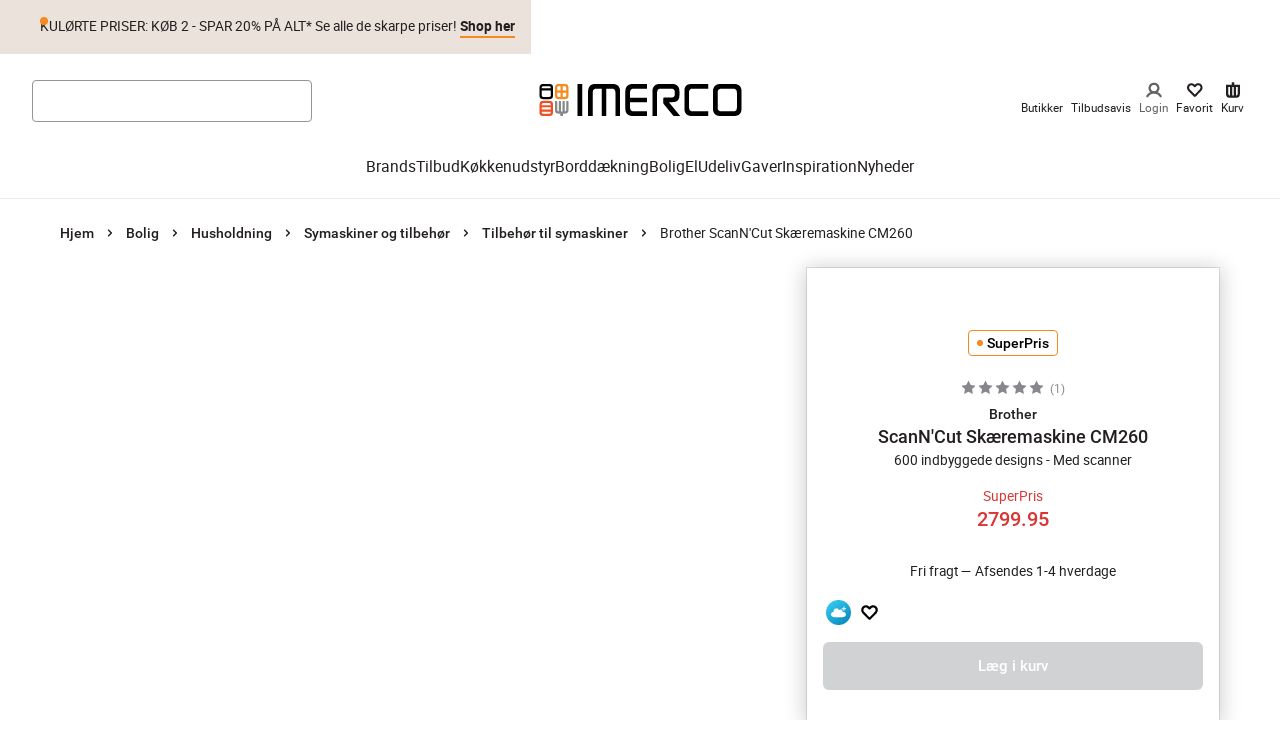

--- FILE ---
content_type: application/javascript; charset=utf-8
request_url: https://www.imerco.dk/_next/static/chunks/9790-2ed9697dc86133b4.js
body_size: 3360
content:
(self.webpackChunk_N_E=self.webpackChunk_N_E||[]).push([[9790],{9996:function(t){"use strict";var e=function(t){var e;return!!t&&"object"==typeof t&&"[object RegExp]"!==(e=Object.prototype.toString.call(t))&&"[object Date]"!==e&&t.$$typeof!==r},r="function"==typeof Symbol&&Symbol.for?Symbol.for("react.element"):60103;function n(t,e){return!1!==e.clone&&e.isMergeableObject(t)?u(Array.isArray(t)?[]:{},t,e):t}function o(t,e,r){return t.concat(e).map(function(t){return n(t,r)})}function a(t){return Object.keys(t).concat(Object.getOwnPropertySymbols?Object.getOwnPropertySymbols(t).filter(function(e){return Object.propertyIsEnumerable.call(t,e)}):[])}function i(t,e){try{return e in t}catch(t){return!1}}function u(t,r,c){(c=c||{}).arrayMerge=c.arrayMerge||o,c.isMergeableObject=c.isMergeableObject||e,c.cloneUnlessOtherwiseSpecified=n;var s,l,f=Array.isArray(r);return f!==Array.isArray(t)?n(r,c):f?c.arrayMerge(t,r,c):(l={},(s=c).isMergeableObject(t)&&a(t).forEach(function(e){l[e]=n(t[e],s)}),a(r).forEach(function(e){(!i(t,e)||Object.hasOwnProperty.call(t,e)&&Object.propertyIsEnumerable.call(t,e))&&(i(t,e)&&s.isMergeableObject(r[e])?l[e]=(function(t,e){if(!e.customMerge)return u;var r=e.customMerge(t);return"function"==typeof r?r:u})(e,s)(t[e],r[e],s):l[e]=n(r[e],s))}),l)}u.all=function(t,e){if(!Array.isArray(t))throw Error("first argument should be an array");return t.reduce(function(t,r){return u(t,r,e)},{})},t.exports=u},49090:function(t){function e(t,e){t.onload=function(){this.onerror=this.onload=null,e(null,t)},t.onerror=function(){this.onerror=this.onload=null,e(Error("Failed to load "+this.src),t)}}t.exports=function(t,r,n){var o=document.head||document.getElementsByTagName("head")[0],a=document.createElement("script");"function"==typeof r&&(n=r,r={}),r=r||{},n=n||function(){},a.type=r.type||"text/javascript",a.charset=r.charset||"utf8",a.async=!("async"in r)||!!r.async,a.src=t,r.attrs&&function(t,e){for(var r in e)t.setAttribute(r,e[r])}(a,r.attrs),r.text&&(a.text=""+r.text),("onload"in a?e:function(t,e){t.onreadystatechange=function(){("complete"==this.readyState||"loaded"==this.readyState)&&(this.onreadystatechange=null,e(null,t))}})(a,n),a.onload||e(a,n),o.appendChild(a)}},99790:function(t,e,r){"use strict";Object.defineProperty(e,"__esModule",{value:!0}),e.canPlay=e.FLV_EXTENSIONS=e.DASH_EXTENSIONS=e.HLS_EXTENSIONS=e.VIDEO_EXTENSIONS=e.AUDIO_EXTENSIONS=e.MATCH_URL_KALTURA=e.MATCH_URL_VIDYARD=e.MATCH_URL_MIXCLOUD=e.MATCH_URL_DAILYMOTION=e.MATCH_URL_TWITCH_CHANNEL=e.MATCH_URL_TWITCH_VIDEO=e.MATCH_URL_WISTIA=e.MATCH_URL_STREAMABLE=e.MATCH_URL_FACEBOOK_WATCH=e.MATCH_URL_FACEBOOK=e.MATCH_URL_VIMEO=e.MATCH_URL_SOUNDCLOUD=e.MATCH_URL_YOUTUBE=void 0;var n=r(56281);function o(t,e){(null==e||e>t.length)&&(e=t.length);for(var r=0,n=Array(e);r<e;r++)n[r]=t[r];return n}var a=/(?:youtu\.be\/|youtube(?:-nocookie)?\.com\/(?:embed\/|v\/|watch\/|watch\?v=|watch\?.+&v=))((\w|-){11})|youtube\.com\/playlist\?list=|youtube\.com\/user\//;e.MATCH_URL_YOUTUBE=a;var i=/(?:soundcloud\.com|snd\.sc)\/[^.]+$/;e.MATCH_URL_SOUNDCLOUD=i;var u=/vimeo\.com\/.+/;e.MATCH_URL_VIMEO=u;var c=/^https?:\/\/(www\.)?facebook\.com.*\/(video(s)?|watch|story)(\.php?|\/).+$/;e.MATCH_URL_FACEBOOK=c;var s=/^https?:\/\/fb\.watch\/.+$/;e.MATCH_URL_FACEBOOK_WATCH=s;var l=/streamable\.com\/([a-z0-9]+)$/;e.MATCH_URL_STREAMABLE=l;var f=/(?:wistia\.(?:com|net)|wi\.st)\/(?:medias|embed)\/(?:iframe\/)?(.*)$/;e.MATCH_URL_WISTIA=f;var d=/(?:www\.|go\.)?twitch\.tv\/videos\/(\d+)($|\?)/;e.MATCH_URL_TWITCH_VIDEO=d;var y=/(?:www\.|go\.)?twitch\.tv\/([a-zA-Z0-9_]+)($|\?)/;e.MATCH_URL_TWITCH_CHANNEL=y;var m=/^(?:(?:https?):)?(?:\/\/)?(?:www\.)?(?:(?:dailymotion\.com(?:\/embed)?\/video)|dai\.ly)\/([a-zA-Z0-9]+)(?:_[\w_-]+)?$/;e.MATCH_URL_DAILYMOTION=m;var p=/mixcloud\.com\/([^/]+\/[^/]+)/;e.MATCH_URL_MIXCLOUD=p;var v=/vidyard.com\/(?:watch\/)?([a-zA-Z0-9-]+)/;e.MATCH_URL_VIDYARD=v;var h=/^https?:\/\/[a-zA-Z]+\.kaltura.(com|org)\/p\/([0-9]+)\/sp\/([0-9]+)00\/embedIframeJs\/uiconf_id\/([0-9]+)\/partner_id\/([0-9]+)(.*)entry_id.([a-zA-Z0-9-_]+)$/;e.MATCH_URL_KALTURA=h;var _=/\.(m4a|mp4a|mpga|mp2|mp2a|mp3|m2a|m3a|wav|weba|aac|oga|spx)($|\?)/i;e.AUDIO_EXTENSIONS=_;var A=/\.(mp4|og[gv]|webm|mov|m4v)($|\?)/i;e.VIDEO_EXTENSIONS=A;var b=/\.(m3u8)($|\?)/i;e.HLS_EXTENSIONS=b;var w=/\.(mpd)($|\?)/i;e.DASH_EXTENSIONS=w;var O=/\.(flv)($|\?)/i;e.FLV_EXTENSIONS=O,e.canPlay={youtube:function(t){return t instanceof Array?t.every(function(t){return a.test(t)}):a.test(t)},soundcloud:function(t){return i.test(t)&&!_.test(t)},vimeo:function(t){return u.test(t)&&!A.test(t)&&!b.test(t)},facebook:function(t){return c.test(t)||s.test(t)},streamable:function(t){return l.test(t)},wistia:function(t){return f.test(t)},twitch:function(t){return d.test(t)||y.test(t)},dailymotion:function(t){return m.test(t)},mixcloud:function(t){return p.test(t)},vidyard:function(t){return v.test(t)},kaltura:function(t){return h.test(t)},file:function t(e){if(e instanceof Array){var r,a=function(t,e){if("undefined"==typeof Symbol||null==t[Symbol.iterator]){if(Array.isArray(t)||(a=function(t,e){if(t){if("string"==typeof t)return o(t,void 0);var r=Object.prototype.toString.call(t).slice(8,-1);if("Object"===r&&t.constructor&&(r=t.constructor.name),"Map"===r||"Set"===r)return Array.from(t);if("Arguments"===r||/^(?:Ui|I)nt(?:8|16|32)(?:Clamped)?Array$/.test(r))return o(t,void 0)}}(t))){a&&(t=a);var r=0,n=function(){};return{s:n,n:function(){return r>=t.length?{done:!0}:{done:!1,value:t[r++]}},e:function(t){throw t},f:n}}throw TypeError("Invalid attempt to iterate non-iterable instance.\nIn order to be iterable, non-array objects must have a [Symbol.iterator]() method.")}var a,i,u=!0,c=!1;return{s:function(){a=t[Symbol.iterator]()},n:function(){var t=a.next();return u=t.done,t},e:function(t){c=!0,i=t},f:function(){try{u||null==a.return||a.return()}finally{if(c)throw i}}}}(e);try{for(a.s();!(r=a.n()).done;){var i=r.value;if("string"==typeof i&&t(i)||t(i.src))return!0}}catch(t){a.e(t)}finally{a.f()}return!1}return!!((0,n.isMediaStream)(e)||(0,n.isBlobUrl)(e))||_.test(e)||A.test(e)||b.test(e)||w.test(e)||O.test(e)}}},56281:function(t,e,r){"use strict";Object.defineProperty(e,"__esModule",{value:!0}),e.parseStartTime=function(t){return f(t,u)},e.parseEndTime=function(t){return f(t,c)},e.randomString=function(){return Math.random().toString(36).substr(2,5)},e.queryString=function(t){return Object.keys(t).map(function(e){return"".concat(e,"=").concat(t[e])}).join("&")},e.getSDK=function(t,e){var r=arguments.length>2&&void 0!==arguments[2]?arguments[2]:null,o=arguments.length>3&&void 0!==arguments[3]?arguments[3]:function(){return!0},a=arguments.length>4&&void 0!==arguments[4]?arguments[4]:n.default,i=d(e);return i&&o(i)?Promise.resolve(i):new Promise(function(n,o){if(y[t]){y[t].push({resolve:n,reject:o});return}y[t]=[{resolve:n,reject:o}];var i=function(e){y[t].forEach(function(t){return t.resolve(e)})};if(r){var u=window[r];window[r]=function(){u&&u(),i(d(e))}}a(t,function(n){n?(y[t].forEach(function(t){return t.reject(n)}),y[t]=null):r||i(d(e))})})},e.getConfig=function(t,e){return(0,o.default)(e.config,t.config)},e.omit=function(t){for(var e,r=arguments.length,n=Array(r>1?r-1:0),o=1;o<r;o++)n[o-1]=arguments[o];for(var a=(e=[]).concat.apply(e,n),i={},u=Object.keys(t),c=0;c<u.length;c++){var s=u[c];-1===a.indexOf(s)&&(i[s]=t[s])}return i},e.callPlayer=function(t){var e;if(!this.player||!this.player[t]){var r="ReactPlayer: ".concat(this.constructor.displayName," player could not call %c").concat(t,"%c – ");return this.player?this.player[t]||(r+="The method was not available"):r+="The player was not available",console.warn(r,"font-weight: bold",""),null}for(var n=arguments.length,o=Array(n>1?n-1:0),a=1;a<n;a++)o[a-1]=arguments[a];return(e=this.player)[t].apply(e,o)},e.isMediaStream=function(t){return"undefined"!=typeof window&&void 0!==window.MediaStream&&t instanceof window.MediaStream},e.isBlobUrl=function(t){return/^blob:/.test(t)},e.supportsWebKitPresentationMode=function(){var t=arguments.length>0&&void 0!==arguments[0]?arguments[0]:document.createElement("video"),e=!1===/iPhone|iPod/.test(navigator.userAgent);return t.webkitSupportsPresentationMode&&"function"==typeof t.webkitSetPresentationMode&&e};var n=a(r(49090)),o=a(r(9996));function a(t){return t&&t.__esModule?t:{default:t}}function i(t,e){(null==e||e>t.length)&&(e=t.length);for(var r=0,n=Array(e);r<e;r++)n[r]=t[r];return n}var u=/[?&#](?:start|t)=([0-9hms]+)/,c=/[?&#]end=([0-9hms]+)/,s=/(\d+)(h|m|s)/g,l=/^\d+$/;function f(t,e){if(!(t instanceof Array)){var r=t.match(e);if(r){var n=r[1];if(n.match(s))return function(t){for(var e=0,r=s.exec(t);null!==r;){var n,o=function(t){if(Array.isArray(t))return t}(n=r)||function(t,e){if("undefined"!=typeof Symbol&&Symbol.iterator in Object(t)){var r=[],n=!0,o=!1,a=void 0;try{for(var i,u=t[Symbol.iterator]();!(n=(i=u.next()).done)&&(r.push(i.value),3!==r.length);n=!0);}catch(t){o=!0,a=t}finally{try{n||null==u.return||u.return()}finally{if(o)throw a}}return r}}(n,3)||function(t,e){if(t){if("string"==typeof t)return i(t,3);var r=Object.prototype.toString.call(t).slice(8,-1);if("Object"===r&&t.constructor&&(r=t.constructor.name),"Map"===r||"Set"===r)return Array.from(t);if("Arguments"===r||/^(?:Ui|I)nt(?:8|16|32)(?:Clamped)?Array$/.test(r))return i(t,3)}}(n,3)||function(){throw TypeError("Invalid attempt to destructure non-iterable instance.\nIn order to be iterable, non-array objects must have a [Symbol.iterator]() method.")}(),a=o[1],u=o[2];"h"===u&&(e+=3600*parseInt(a,10)),"m"===u&&(e+=60*parseInt(a,10)),"s"===u&&(e+=parseInt(a,10)),r=s.exec(t)}return e}(n);if(l.test(n))return parseInt(n)}}}function d(t){return window[t]?window[t]:window.exports&&window.exports[t]?window.exports[t]:window.module&&window.module.exports&&window.module.exports[t]?window.module.exports[t]:null}var y={}}}]);
//# sourceMappingURL=9790-2ed9697dc86133b4.js.map

--- FILE ---
content_type: application/javascript; charset=utf-8
request_url: https://www.imerco.dk/_next/static/chunks/webpack-903b21e94a97596c.js
body_size: 3202
content:
!function(){"use strict";var e,t,r,n,a,c,o,f,d,i,u,b,l={},s={};function p(e){var t=s[e];if(void 0!==t)return t.exports;var r=s[e]={id:e,loaded:!1,exports:{}},n=!0;try{l[e].call(r.exports,r,r.exports,p),n=!1}finally{n&&delete s[e]}return r.loaded=!0,r.exports}p.m=l,p.amdO={},e=[],p.O=function(t,r,n,a){if(r){a=a||0;for(var c=e.length;c>0&&e[c-1][2]>a;c--)e[c]=e[c-1];e[c]=[r,n,a];return}for(var o=1/0,c=0;c<e.length;c++){for(var r=e[c][0],n=e[c][1],a=e[c][2],f=!0,d=0;d<r.length;d++)o>=a&&Object.keys(p.O).every(function(e){return p.O[e](r[d])})?r.splice(d--,1):(f=!1,a<o&&(o=a));if(f){e.splice(c--,1);var i=n();void 0!==i&&(t=i)}}return t},p.n=function(e){var t=e&&e.__esModule?function(){return e.default}:function(){return e};return p.d(t,{a:t}),t},r=Object.getPrototypeOf?function(e){return Object.getPrototypeOf(e)}:function(e){return e.__proto__},p.t=function(e,n){if(1&n&&(e=this(e)),8&n||"object"==typeof e&&e&&(4&n&&e.__esModule||16&n&&"function"==typeof e.then))return e;var a=Object.create(null);p.r(a);var c={};t=t||[null,r({}),r([]),r(r)];for(var o=2&n&&e;"object"==typeof o&&!~t.indexOf(o);o=r(o))Object.getOwnPropertyNames(o).forEach(function(t){c[t]=function(){return e[t]}});return c.default=function(){return e},p.d(a,c),a},p.d=function(e,t){for(var r in t)p.o(t,r)&&!p.o(e,r)&&Object.defineProperty(e,r,{enumerable:!0,get:t[r]})},p.f={},p.e=function(e){return Promise.all(Object.keys(p.f).reduce(function(t,r){return p.f[r](e,t),t},[]))},p.u=function(e){return 9774===e?"static/chunks/framework-77dce3b4237d8598.js":5647===e?"static/chunks/5647-070dd40b18dca399.js":9790===e?"static/chunks/9790-2ed9697dc86133b4.js":"static/chunks/"+(({261:"reactPlayerKaltura",2121:"reactPlayerFacebook",2546:"reactPlayerStreamable",3714:"fec483df",3743:"reactPlayerVimeo",4439:"reactPlayerYouTube",4667:"reactPlayerMixcloud",6011:"reactPlayerFilePlayer",6125:"reactPlayerSoundCloud",6216:"reactPlayerTwitch",7596:"reactPlayerDailyMotion",7664:"reactPlayerPreview",8055:"reactPlayerWistia",8888:"reactPlayerVidyard"})[e]||e)+"."+({78:"faffc39dd58ba74f",261:"6683ce590c4a59d8",368:"7e523f770a79bcd8",423:"65cf44a58114f002",1003:"970a9802ab7e99e6",1589:"9ce12e07c63dda15",1655:"0beb03cc9474779b",2121:"838e1fadb5290c95",2512:"9c0c5dab42ac98c9",2546:"63448903570d4746",3168:"79a4d2cefa367fb3",3248:"5bd1a7fd88772f03",3395:"4cb5a5007f8523b6",3549:"847f55bfeb2405b2",3714:"6a6cef2f942e4eec",3743:"ec720160b3fff72f",3806:"68ac8b9756cd7384",3988:"028079c0a35006a0",4439:"6352a3cd57f2521e",4469:"57732e42e34b6ddc",4667:"cb0ab50c5583f481",4858:"d462e0bb3d3d6f92",5289:"cf4eb5a4711276a3",5369:"6bcf6aeb1ca90835",5714:"88e2be65bef3dec1",5758:"46919917004d7844",5958:"f4aa47fcb1851fd6",6011:"0d487ad71eba1daf",6125:"9a81fee7f679db30",6216:"41d489a249f87e60",6338:"a135d5135465f239",6340:"c291e7c4a2e22926",6426:"44368a0ab80b975a",6440:"a63097a602f92b8b",6463:"9efd0b9cb5c954df",6782:"ae32e1a6f5741e3c",6817:"4570c205c27d5afd",6855:"e856d099fa4f7ab0",6934:"342b8b222419f4c3",7015:"21315950dd724812",7217:"4d2dd63e9645b266",7263:"c5b0855cfa3e5509",7357:"e849bab77c382c79",7480:"0a8caf54e80ee32f",7571:"ef607fb78c381c0e",7596:"1c791859b848ad8e",7664:"4b82ebe5778ccbff",8013:"5d03fd4176790391",8055:"6981d877bf71284f",8194:"d475eb42ae23d2c8",8305:"4f3c36adbff8a911",8652:"a105be32412d1c06",8754:"584b85aace9a28d3",8792:"3c37c9eba9c4c368",8830:"188ba9e8bc631ae7",8888:"a7eea01dbddd8ac6",9203:"f0b863ae10568ebf"})[e]+".js"},p.miniCssF=function(e){return"static/css/"+({368:"ed55da66f7371eeb",1003:"f5e9e0191a979745",1655:"cd6ed01cf1cd7262",3395:"eb6f4f881b98bfd3",4469:"9c27dab887485935",5369:"ee41b134abe8591a",5714:"eb871636aa5d818b",5758:"79249b34fc0e7c74",5958:"5ddc7f1d1021189f",6338:"8efa14fb29fe78d8",6426:"727973242bb33abd",7263:"466bd17e993a15bf",7357:"c6c29cf30825c201",8305:"682155fc2f8a55de",8792:"6ef089d6ba6bc426"})[e]+".css"},p.g=function(){if("object"==typeof globalThis)return globalThis;try{return this||Function("return this")()}catch(e){if("object"==typeof window)return window}}(),p.o=function(e,t){return Object.prototype.hasOwnProperty.call(e,t)},n={},a="_N_E:",p.l=function(e,t,r,c){if(n[e]){n[e].push(t);return}if(void 0!==r)for(var o,f,d=document.getElementsByTagName("script"),i=0;i<d.length;i++){var u=d[i];if(u.getAttribute("src")==e||u.getAttribute("data-webpack")==a+r){o=u;break}}o||(f=!0,(o=document.createElement("script")).charset="utf-8",o.timeout=120,p.nc&&o.setAttribute("nonce",p.nc),o.setAttribute("data-webpack",a+r),o.src=p.tu(e)),n[e]=[t];var b=function(t,r){o.onerror=o.onload=null,clearTimeout(l);var a=n[e];if(delete n[e],o.parentNode&&o.parentNode.removeChild(o),a&&a.forEach(function(e){return e(r)}),t)return t(r)},l=setTimeout(b.bind(null,void 0,{type:"timeout",target:o}),12e4);o.onerror=b.bind(null,o.onerror),o.onload=b.bind(null,o.onload),f&&document.head.appendChild(o)},p.r=function(e){"undefined"!=typeof Symbol&&Symbol.toStringTag&&Object.defineProperty(e,Symbol.toStringTag,{value:"Module"}),Object.defineProperty(e,"__esModule",{value:!0})},p.nmd=function(e){return e.paths=[],e.children||(e.children=[]),e},p.tt=function(){return void 0===c&&(c={createScriptURL:function(e){return e}},"undefined"!=typeof trustedTypes&&trustedTypes.createPolicy&&(c=trustedTypes.createPolicy("nextjs#bundler",c))),c},p.tu=function(e){return p.tt().createScriptURL(e)},p.p="/_next/",o=function(e,t,r,n){var a=document.createElement("link");return a.rel="stylesheet",a.type="text/css",a.onerror=a.onload=function(c){if(a.onerror=a.onload=null,"load"===c.type)r();else{var o=c&&("load"===c.type?"missing":c.type),f=c&&c.target&&c.target.href||t,d=Error("Loading CSS chunk "+e+" failed.\n("+f+")");d.code="CSS_CHUNK_LOAD_FAILED",d.type=o,d.request=f,a.parentNode.removeChild(a),n(d)}},a.href=t,document.head.appendChild(a),a},f=function(e,t){for(var r=document.getElementsByTagName("link"),n=0;n<r.length;n++){var a=r[n],c=a.getAttribute("data-href")||a.getAttribute("href");if("stylesheet"===a.rel&&(c===e||c===t))return a}for(var o=document.getElementsByTagName("style"),n=0;n<o.length;n++){var a=o[n],c=a.getAttribute("data-href");if(c===e||c===t)return a}},d={2272:0},p.f.miniCss=function(e,t){d[e]?t.push(d[e]):0!==d[e]&&({368:1,1003:1,1655:1,3395:1,4469:1,5369:1,5714:1,5758:1,5958:1,6338:1,6426:1,7263:1,7357:1,8305:1,8792:1})[e]&&t.push(d[e]=new Promise(function(t,r){var n=p.miniCssF(e),a=p.p+n;if(f(n,a))return t();o(e,a,t,r)}).then(function(){d[e]=0},function(t){throw delete d[e],t}))},i={2272:0,2443:0,6950:0,5676:0},p.f.j=function(e,t){var r=p.o(i,e)?i[e]:void 0;if(0!==r){if(r)t.push(r[2]);else if(/^(5([79]58|369|676|714)|6(338|426|950)|(100|244|726)3|(165|339|830)5|2272|368|4469|7357|8792)$/.test(e))i[e]=0;else{var n=new Promise(function(t,n){r=i[e]=[t,n]});t.push(r[2]=n);var a=p.p+p.u(e),c=Error();p.l(a,function(t){if(p.o(i,e)&&(0!==(r=i[e])&&(i[e]=void 0),r)){var n=t&&("load"===t.type?"missing":t.type),a=t&&t.target&&t.target.src;c.message="Loading chunk "+e+" failed.\n("+n+": "+a+")",c.name="ChunkLoadError",c.type=n,c.request=a,r[1](c)}},"chunk-"+e,e)}}},p.O.j=function(e){return 0===i[e]},u=function(e,t){var r,n,a=t[0],c=t[1],o=t[2],f=0;if(a.some(function(e){return 0!==i[e]})){for(r in c)p.o(c,r)&&(p.m[r]=c[r]);if(o)var d=o(p)}for(e&&e(t);f<a.length;f++)n=a[f],p.o(i,n)&&i[n]&&i[n][0](),i[n]=0;return p.O(d)},(b=self.webpackChunk_N_E=self.webpackChunk_N_E||[]).forEach(u.bind(null,0)),b.push=u.bind(null,b.push.bind(b)),p.nc=void 0}();
//# sourceMappingURL=webpack-903b21e94a97596c.js.map

--- FILE ---
content_type: application/javascript; charset=utf-8
request_url: https://www.imerco.dk/_next/static/chunks/3323-2a359be3dcda321d.js
body_size: 4819
content:
(self.webpackChunk_N_E=self.webpackChunk_N_E||[]).push([[3323],{859:function(o,e,r){"use strict";var t,n,a,i=r(67294);function l(){return(l=Object.assign?Object.assign.bind():function(o){for(var e=1;e<arguments.length;e++){var r=arguments[e];for(var t in r)({}).hasOwnProperty.call(r,t)&&(o[t]=r[t])}return o}).apply(null,arguments)}e.Z=o=>i.createElement("svg",l({id:"logo_svg__Yes",xmlns:"http://www.w3.org/2000/svg",viewBox:"0 0 1002.98 158.9",width:"1em",height:"1em"},o),t||(t=i.createElement("defs",null,i.createElement("style",null,".logo_svg__cls-1{fill:#000}"))),n||(n=i.createElement("path",{className:"logo_svg__cls-1",d:"M308.21 465V306.08h23.11V465zM583 465c-21.68 0-37.16-10.71-37.16-33.82v-89.8c0-21.68 13.1-35.25 35-35.25h71.89v23.1H589c-12.39 0-20 4.77-20 17.87v27.1h83.8v22.87H569v26.68c0 13.34 7.62 18.11 20.25 18.11h63.55V465zm298.75-135.82c-5.48 0-10 0-14.29 3.81s-5.24 8.1-5.24 13.58v75c0 15.25 5.72 20.25 20.73 20.25h74.6V465h-83.18c-22.63 0-35.26-13.34-35.26-35.73v-87.9c0-10.72 1.2-20.25 9.77-27.87 7.86-6.91 17.39-7.38 27.39-7.38h81.51v23.1zM1084.38 465h-65.12c-9.77 0-19.77-1.19-27.39-7.86-7.86-6.67-11-17.87-11-27.87v-86.99c0-10.48 3.34-21 11.2-28.11 7.62-6.91 17.15-8.1 27.16-8.1h65.36c24.54 0 37.87 11 37.87 36.2V429c.03 25-13.78 36-38.08 36zm15.25-116c0-14.53-6.19-19.77-20.48-19.77h-54.41c-14.29 0-20.73 5-20.73 19.77v73.6c0 5.48 1.2 11 5.25 15 4.29 4.29 9.76 4.29 15.48 4.29h54.41c13.57 0 20.48-4.29 20.48-18.58zm-738.92-5.77c0-21.68 10.72-37.16 33.82-37.16h89.8c21.68 0 35.26 13.1 35.26 35v123.86h-23.11V349.19c0-12.39-4.77-20-17.87-20h-27.15v135.74h-22.87V329.18h-26.68c-13.34 0-18.1 7.62-18.1 20.24v115.51h-23.1zm400.79 52.91h16c9.86 0 19.24-.47 27-7.28 8.45-7.51 9.62-16.89 9.62-27.45v-20.57c0-10.56-2.58-19.71-11-27.22-5.53-4.86-13.72-7.77-23.56-7.55H715c-21.58 0-34.49 13.37-34.49 34.73v124.13h22.78v-115.1c0-16.06 7.08-20.78 21.51-20.78h47.11c3.55 0 10 .33 14.19 4.09s5.27 8.69 5.27 12.82v10.25c0 5.4-.94 9.62-5.16 13.38s-8.69 3.75-14.08 3.75h-33.61a3.88 3.88 0 0 0-4.11 4v23c0 2.13.11 3.13 2.2 5.62 1.17 1.38 48.26 58.86 48.26 58.86H818z",transform:"translate(-119.51 -306.06)"})),i.createElement("path",{d:"M245.34 306.06h-30.92c-4.73 0-9.24.56-12.84 3.83s-5.29 8.34-5.29 13.29v41.13c0 4.73 1.46 10 5.18 13.18s8.34 3.72 13 3.72h30.81c11.49 0 18-5.18 18-17v-41c-.03-11.96-6.34-17.15-17.94-17.15zm-38.13 20.28c0-7 3-9.35 9.8-9.35h7.36v21.14h-17.16zm2.48 41.91a9.66 9.66 0 0 1-2.48-7.1v-12.08h17.16v21.22H217c-2.69 0-5.28 0-7.31-2.03zm42.75-6.76c0 6.76-3.26 8.79-9.69 8.79h-7.44v-21.21h17.13zm0-23.37h-17.13V317h7.44c6.76 0 9.69 2.48 9.69 9.35z",transform:"translate(-119.51 -306.06)",style:{fill:"#f68b1f"}}),i.createElement("path",{d:"M168.57 389.81h-30.92c-4.73 0-9.24.56-12.84 3.83s-5.29 8.34-5.29 13.29v41.12c0 4.73 1.46 10 5.18 13.18s8.34 3.72 13 3.72h30.81c11.49 0 18-5.18 18-17v-41.54c-.03-11.95-6.34-16.6-17.94-16.6zm-38.13 20.28c0-7 3-9.35 9.8-9.35H166c6.76 0 9.69 2.48 9.69 9.35v1.13h-45.25zm45.23 12v10.48h-45.23v-10.44zM166 454h-25.76c-2.7 0-5.29 0-7.32-2a9.66 9.66 0 0 1-2.48-7.1v-1.38h45.23v1.72C175.66 452 172.4 454 166 454z",transform:"translate(-119.51 -306.06)",style:{fill:"#f04e23"}}),a||(a=i.createElement("path",{className:"logo_svg__cls-1",d:"M168.57 306.06h-30.92c-4.73 0-9.24.56-12.84 3.83s-5.29 8.34-5.29 13.29v41.12c0 4.73 1.46 10 5.18 13.18s8.34 3.72 13 3.72h30.81c11.49 0 18-5.18 18-17v-41.54c-.03-11.94-6.34-16.6-17.94-16.6zm-38.13 20.28c0-7 3-9.35 9.8-9.35H166c6.76 0 9.69 2.48 9.69 9.35v1.13h-45.25zM166 370.28h-25.76c-2.7 0-5.29 0-7.32-2a9.66 9.66 0 0 1-2.48-7.1v-22.8h45.23v23.11c-.01 6.76-3.27 8.79-9.67 8.79z",transform:"translate(-119.51 -306.06)"})),i.createElement("path",{d:"M257.73 389.8c-4.77 0-5.3 2.31-5.3 5.33v38.16c0 6-2.79 8.51-7.83 9v-47c0-3-.45-5.47-5.43-5.47s-5.37 2.37-5.46 5.32v47.13h-7.78v-46.94c0-3-.64-5.5-5.45-5.5s-5.45 2.48-5.45 5.5v46.92a7.16 7.16 0 0 1-5.32-2 9.68 9.68 0 0 1-2.47-7.11v-37.83c0-3-.64-5.47-5.45-5.47s-5.5 2.45-5.5 5.47v41c0 4.74 1.52 10 5.23 13.2s8.31 3.72 12.91 3.72H223V465h13.6v-11.81h8.57c11.45 0 18.1-5.2 18.11-17v-40.87c-.03-3.06-.73-5.52-5.55-5.52z",transform:"translate(-119.51 -306.06)",style:{fill:"#86888a"}}))},73124:function(o,e,r){"use strict";r.d(e,{hF:function(){return n},sZ:function(){return t}});let t={ok:"ok",cancel:"cancel"},n={orderNo:"orderNo",responseCode:"responseCode",usid:"usid",code:"code",error:"error",errorDescription:"error_description",trackId:"trackId"}},33375:function(o,e,r){"use strict";r.d(e,{z:function(){return s}});var t=r(35944),n=r(67294),a=r(75812),i=r(96219);let l=({description:o,children:e})=>(0,t.BX)(t.HY,{children:[(0,t.tZ)(a.GD,{"aria-hidden":"true",children:e}),(0,t.tZ)(i.f,{children:o})]}),s=n.forwardRef(({variant:o="primary",description:e,children:r,color:n,title:i,...s},c)=>(0,t.tZ)(a.Sn,{"aria-label":i,color:n,ref:c,variant:o||"primary",...s,children:e?(0,t.tZ)(l,{description:e,children:r}):r}))},75812:function(o,e,r){"use strict";r.d(e,{Ef:function(){return l},GD:function(){return c},Sn:function(){return s}});var t=r(26601),n=r(83508),a=r(1816),i=r(10051);let l=(0,t.Z)("button",{target:"eliy4dj0"})({alignItems:"center",appearance:"none",border:"none",boxSizing:"border-box",display:"inline-flex",lineHeight:1,letterSpacing:0,margin:0,padding:0,textRendering:"inherit",textDecoration:"none",webkitUserSelect:"none",userSelect:"none",webkitTapHighlightColor:"rgba(0,0,0,0)",cursor:"pointer",borderRadius:0,backgroundColor:"transparent",color:"inherit"}),s=(0,t.Z)(l,{target:"eliy4dj1"})(({theme:o,color:e})=>({...o.mixins.useTextStyle("button"),padding:"7px 16px",fontFamily:o.fonts.roboto,gap:".75em",transition:"box-shadow, background-color",transitionDuration:"200ms",transitionTimingFunction:"ease-out",textTransform:"uppercase",willChange:"box-shadow",color:e?`${e} !important`:o.colors.white,minHeight:"48px",justifyContent:"center",svg:{height:25,width:25},borderRadius:o.sizes.cornerRadiusLarge,"&:disabled":{backgroundColor:o.colors.disabled,"@media (hover: hover)":{"&:hover":{cursor:"not-allowed",backgroundColor:o.colors.disabled,boxShadow:"none"}}},":focus-visible":{boxShadow:o.shadows.accessibilityInset}}),(0,a.fq)("small",({theme:o})=>({minHeight:"32px",borderRadius:o.sizes.cornerRadius,svg:{height:16,width:16}})),(0,a.db)("variant",{primary:({theme:o,isInverted:e})=>({backgroundColor:o.colors[e?"white":"black"],color:o.colors[e?"black":"white"],textDecoration:"none",textTransform:"none","&:first-letter":{textTransform:"uppercase"},"@media (hover: hover)":{"&:hover":{color:o.colors[e?"black":"white"],backgroundColor:(0,n.$n)(o.colors[e?"white":"black"],.2),textDecoration:"none"},"&.hoverShadowStyle:hover":{boxShadow:o.shadows.buttonHover,backgroundColor:o.colors[e?"white":"black"]}},"&:active,&:focus":{backgroundColor:(0,n.$n)(o.colors[e?"white":"black"],.3)}}),"primary-inverse":({theme:o})=>({backgroundColor:o.colors.white,color:o.colors.black,textTransform:"none","&:first-letter":{textTransform:"uppercase"},"@media (hover: hover)":{"&:hover":{color:o.colors.black,backgroundColor:(0,n.$n)(o.colors.white,.2)},"&.hoverShadowStyle:hover":{boxShadow:o.shadows.buttonHover,backgroundColor:o.colors.white}},"&:active,&:focus":{backgroundColor:(0,n.$n)(o.colors.white,.3)}}),"black-friday":({theme:o})=>({backgroundColor:o.colors.blackFridayGold,color:o.colors.black,textDecoration:"none",textTransform:"none","&:first-letter":{textTransform:"uppercase"},"@media (hover: hover)":{"&:hover":{boxShadow:o.shadows.buttonHover,color:o.colors.black}}}),christmas:({theme:o})=>({backgroundColor:o.colors.christmasGold,color:o.colors.black,textDecoration:"none",textTransform:"none","&:first-letter":{textTransform:"uppercase"},"@media (hover: hover)":{"&:hover":{boxShadow:o.shadows.buttonHover,color:o.colors.black}}}),brand:({theme:o})=>({color:o.colors.white,backgroundColor:o.colors.primary,textTransform:"none","&:first-letter":{textTransform:"uppercase"},"@media (hover: hover)":{"&:hover":{backgroundColor:(0,n.$n)(o.colors.primary,.1)}},"&:active, &:focus":{backgroundColor:(0,n.$n)(o.colors.primary,.2)}}),campaign:({theme:o})=>({color:o.colors.white,backgroundColor:o.colors.campaign,"@media (hover: hover)":{"&:hover":{backgroundColor:(0,n.$n)(o.colors.campaign,.1)}},"&:active, &:focus":{backgroundColor:(0,n.$n)(o.colors.campaign,.2)}}),secondary:({theme:o})=>({backgroundColor:o.colors.grey100,"@media (hover: hover)":{"&:hover":{backgroundColor:(0,n.$n)(o.colors.grey100,.1)},"&.hoverShadowStyle:hover":{boxShadow:o.shadows.buttonHover,backgroundColor:o.colors.grey100}},"&:active, &:focus":{backgroundColor:(0,n.$n)(o.colors.grey100,.2)}}),plain:({theme:o})=>({color:o.colors.black,padding:0,textTransform:"none",svg:{"& path":{fill:"unset"}},"&:disabled":{backgroundColor:o.colors.white,"@media (hover: hover)":{"&:hover":{cursor:"not-allowed",backgroundColor:o.colors.white}}},[i.AV.md]:{paddingTop:0,paddingBottom:0}}),link:({theme:o})=>({color:o.colors.black,padding:0,textTransform:"none",textDecoration:"none","&:disabled":{backgroundColor:o.colors.white,"@media (hover: hover)":{"&:hover":{cursor:"not-allowed",backgroundColor:o.colors.white}}},[i.AV.md]:{paddingTop:0,paddingBottom:0}}),icon:({theme:o})=>({borderRadius:4,svg:{"& path":{fill:"unset"}},color:o.colors.black,"@media (hover: hover)":{"&:hover":{backgroundColor:(0,n.$n)(o.colors.black,.8)}},"&:active, &:focus":{backgroundColor:(0,n.$n)(o.colors.black,.5)}}),filter:({theme:o})=>({...o.mixins.useTextStyle("filterButton"),borderRadius:25,padding:"0 16px",paddingRight:"24px",minHeight:"35px",gap:".5em",backgroundColor:o.colors.black,boxShadow:o.shadows.button,[i.AV.sm]:{borderRadius:25},svg:{height:24,width:24}}),plp:({theme:o})=>({...o.mixins.useTextStyle("button"),backgroundColor:o.colors.black,color:o.colors.white,width:"100%",minHeight:"30px",padding:"8px 8px",textTransform:"none","&:first-letter":{textTransform:"uppercase"},[i.AV.sm]:{padding:"14px 16px"},"@media (hover: hover)":{"&:hover":{backgroundColor:(0,n.$n)(o.colors.black,.2)}}}),"inverse-plp":({theme:o})=>({border:`1px solid ${o.colors.grey150}`,color:o.colors.black,...o.mixins.useTextStyle("bodySmall"),textTransform:"none","@media (hover: hover)":{"&:hover":{backgroundColor:o.colors.grey10}},"&:focus":{backgroundColor:o.colors.grey10}}),pdp:({theme:o})=>({...o.mixins.useTextStyle("large"),backgroundColor:o.colors.black,color:o.colors.white,width:"100%",padding:"14px 8px",textTransform:"none","&:first-letter":{textTransform:"uppercase"},"@media (hover: hover)":{"&:hover":{backgroundColor:(0,n.$n)(o.colors.black,.2)}}}),"pdp-secondary":({theme:o})=>({...o.mixins.useTextStyle("large"),backgroundColor:o.colors.white,border:`1px solid ${o.colors.black}`,color:o.colors.black,width:"100%",padding:"14px 8px",textTransform:"none","&:first-letter":{textTransform:"uppercase"},"@media (hover: hover)":{"&:hover":{backgroundColor:(0,n._j)(o.colors.white,.1)}}}),tag:({theme:o})=>({fontWeight:o.mixins.useFontWeight("Regular"),borderRadius:25,padding:"10px 16px",minHeight:40,textTransform:"none",color:o.colors.black,backgroundColor:o.colors.brownLight,[i.AV.sm]:{borderRadius:25}}),alternative:({theme:o,alternativeTextColor:e,alternativeBackgroundColor:r})=>({color:e||o.colors.white,backgroundColor:r||o.colors.black,textTransform:"none","&:first-letter":{textTransform:"uppercase"},"@media (hover: hover)":{"&:hover":{backgroundColor:(0,n.$n)(r||o.colors.black,.2)}},"&:active,&:focus":{backgroundColor:(0,n.$n)(r||o.colors.black,.3)}}),"new-secondary":({theme:o,isInverted:e})=>({backgroundColor:"none",color:o.colors[e?"white":"black"],border:`1px solid ${o.colors[e?"white":"black"]}`,textDecoration:"none",textTransform:"none","&:first-letter":{textTransform:"uppercase"},"@media (hover: hover)":{"&:hover":{color:o.colors[e?"white":"black"],boxShadow:o.shadows.buttonHover,textDecoration:"none"}}}),"new-link":({theme:o,isInverted:e})=>({backgroundColor:"none",color:o.colors[e?"white":"black"],minHeight:0,textDecoration:"none",padding:"0 0 3px 0",fontWeight:"bold",textTransform:"none",fontSize:18,borderBottom:`2px solid ${o.colors.primary}`,borderRadius:0,"@media (hover: hover)":{"&:hover":{textDecoration:"none",color:o.colors[e?"white":"black"]}}}),"new-link-black-friday":({theme:o})=>({backgroundColor:"none",color:o.colors.white,minHeight:0,textDecoration:"none",padding:"0 0 3px 0",fontWeight:"bold",textTransform:"none",fontSize:18,borderBottom:`2px solid ${o.colors.blackFridayGold}`,borderRadius:0,"@media (hover: hover)":{"&:hover":{textDecoration:"none",color:o.colors.white}}}),"new-link-christmas":({theme:o})=>({backgroundColor:"none",color:o.colors.white,minHeight:0,textDecoration:"none",padding:"0 0 3px 0",fontWeight:"bold",textTransform:"none",fontSize:18,borderBottom:`2px solid ${o.colors.christmasGold}`,borderRadius:0,"@media (hover: hover)":{"&:hover":{textDecoration:"none",color:o.colors.white}}})}),(0,a.db)("size",{small:({theme:o})=>({...o.mixins.useTextStyle("small")}),large:({theme:o})=>({...o.mixins.useTextStyle("large"),padding:"12px 16px",width:"100%"})}),(0,a.fq)("fullWidth",{width:"100%"})),c=(0,t.Z)("span",{target:"eliy4dj2"})({alignItems:"center",display:"inline-flex",gap:"0.75em"});(0,t.Z)("span",{target:"eliy4dj3"})({padding:"1em 1.5em",boxSizing:"border-box",display:"flex",alignItems:"center",transition:"0.2s ease-in-out",transformOrigin:"center"},(0,a.db)("variant",{primary:{paddingLeft:"1.2em",paddingRight:"1.2em","&:first-of-type":{paddingRight:0,marginRight:"-0.5em"},"&:last-of-type":{paddingLeft:0,marginLeft:"-0.5em"},"&:first-of-type:last-of-type":{padding:"1em",marginLeft:0,marginRight:0},path:{fill:"currentColor"}},secondary:{paddingLeft:"1.2em",paddingRight:"1.2em","&:first-of-type":{paddingRight:0,marginRight:"-0.5em"},"&:last-of-type":{paddingLeft:0,marginLeft:"-0.5em"},"&:first-of-type:last-of-type":{padding:"1em",marginLeft:0,marginRight:0},path:{fill:"currentColor"}},plain:{padding:"1em 0.5em","&:first-of-type":{marginRight:10},"&:last-of-type":{marginLeft:20},"&:first-of-type:last-of-type":{padding:"1em",marginLeft:0,marginRight:0}}}))},14206:function(o,e,r){"use strict";r.d(e,{W:function(){return s}});var t=r(35944),n=r(67294),a=r(90512),i=r(27347),l=r.n(i);let s=(0,n.forwardRef)(({hasVerticalGutter:o,fullWidth:e,hasGutter:r,className:n,children:i,...s},c)=>(0,t.tZ)("div",{ref:c,className:(0,a.Z)(l().container,{[l().verticalGutter]:o,[l().gutter]:r,[l().fullWidth]:e},n),...s,children:i}));s.displayName="Container"},20955:function(o,e,r){"use strict";var t=r(35944),n=r(90512);r(67294);var a=r(78110),i=r.n(a);e.Z=({className:o,...e})=>(0,t.tZ)("svg",{className:(0,n.Z)(i().spinner,o),width:"24px",height:"24px",viewBox:"0 0 24 24",version:"1.1",xmlns:"http://www.w3.org/2000/svg",...e,children:(0,t.tZ)("g",{id:"iconography-/-spinner",stroke:"none","stroke-width":"1",fill:"none","fill-rule":"evenodd",children:(0,t.tZ)("path",{className:i().path,d:"M13.9272975,4.71663823 C14.2015865,4.10576932 14.9200313,3.83252181 15.5319888,4.10632283 C19.1683355,5.73329092 21.1591016,9.62552159 20.3023784,13.4571945 C19.4472703,17.2816438 15.9891482,20 12,20 C8.01085182,20 4.55272966,17.2816438 3.69762158,13.4571945 C2.84089839,9.62552159 4.83166449,5.73329092 8.46801117,4.10632283 C9.07996873,3.83252181 9.79841349,4.10576932 10.0727025,4.71663823 C10.3469914,5.32750713 10.0732569,6.0446738 9.46129939,6.31847482 C6.87111933,7.4773688 5.46398983,10.228507 6.0678208,12.9291258 C6.6732669,15.6369682 9.13973094,17.5758031 12,17.5758031 C14.8602691,17.5758031 17.3267331,15.6369682 17.9321792,12.9291258 C18.5360102,10.228507 17.1288807,7.4773688 14.5387006,6.31847482 C13.9267431,6.0446738 13.6530086,5.32750713 13.9272975,4.71663823 Z",id:"Path",fill:"#231F20","fill-rule":"nonzero"})})})},19031:function(o,e,r){"use strict";r.d(e,{x:function(){return s}});var t=r(35944),n=r(67294),a=r(26601),i=r(82734);let l=n.forwardRef(({variant:o,as:e,...r},n)=>(0,t.tZ)(i.q,{ref:n,variant:o,as:e,...r})),s=(0,a.Z)(l,{target:"e1boi1qb0"})()},82734:function(o,e,r){"use strict";r.d(e,{q:function(){return a}});var t=r(26601),n=r(1816);let a=(0,t.Z)("p",{target:"e15xbxmh0"})(({theme:o,color:e})=>({...o.mixins.useTextStyle("body"),color:e?`#${e?.replace(/#/g,"")}`:o.colors.black,img:{maxWidth:"100%",height:"auto"}}),(0,n.db)("as",{i:{fontStyle:"italic"},em:{fontStyle:"italic"},strong:({theme:o})=>({fontWeight:o.fontWeights.bold}),b:({theme:o})=>({fontWeight:o.fontWeights.bold})}),(0,n.db)("size",{xs:({theme:o})=>({...o.mixins.useTextStyle("xs")}),small:({theme:o})=>({...o.mixins.useTextStyle("small")}),large:({theme:o})=>({...o.mixins.useTextStyle("large")})}),(0,n.db)("variant",{body:({theme:o})=>({...o.mixins.useTextStyle("body")}),caption:({theme:o})=>({...o.mixins.useTextStyle("caption"),color:o.colors.grey150}),bodySmall:({theme:o})=>({...o.mixins.useTextStyle("bodySmall")}),displayGiant:({theme:o})=>({...o.mixins.useTextStyle("displayGiant")}),display0:({theme:o})=>({...o.mixins.useTextStyle("display0")}),display1:({theme:o})=>({...o.mixins.useTextStyle("display1")}),display2:({theme:o})=>({...o.mixins.useTextStyle("display2")}),display3:({theme:o})=>({...o.mixins.useTextStyle("display3")}),display4:({theme:o})=>({...o.mixins.useTextStyle("display4")}),bigCampaign:({theme:o})=>({...o.mixins.useTextStyle("bigCampaign")}),smallCampaign:({theme:o})=>({...o.mixins.useTextStyle("smallCampaign")}),productInfo:({theme:o})=>({...o.mixins.useTextStyle("productInfo")}),navigationHeader:({theme:o})=>({...o.mixins.useTextStyle("navigationHeader")}),displaySaldoNumber:({theme:o})=>({...o.mixins.useTextStyle("displaySaldoNumber")})}))},27347:function(o){o.exports={container:"container_container__faoDg",gutter:"container_gutter__wHLaf",verticalGutter:"container_verticalGutter__zEmoq",fullWidth:"container_fullWidth__uZ_Wc"}},78110:function(o){o.exports={spinner:"Spinner_spinner__sSKFc",rotator:"Spinner_rotator__q5OJW",path:"Spinner_path__MLGfM",colors:"Spinner_colors___p7Wj",dash:"Spinner_dash__EZsSj"}}}]);
//# sourceMappingURL=3323-2a359be3dcda321d.js.map